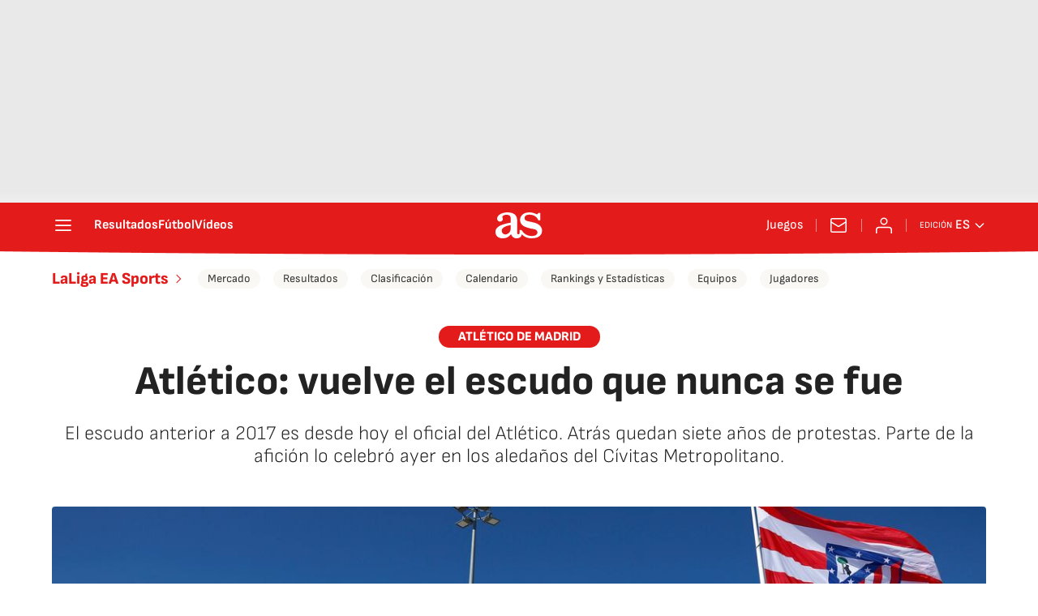

--- FILE ---
content_type: text/html; charset=utf-8
request_url: https://disqus.com/embed/comments/?base=default&f=diarioas&t_i=AHD4UFXVMRCNLBYJ523UJQEH6Q&t_u=https%3A%2F%2Fas.com%2Ffutbol%2Fprimera%2Fatletico-vuelve-el-escudo-que-nunca-se-fue-n%2F&t_e=Atl%C3%A9tico%3A%20vuelve%20el%20escudo%20que%20nunca%20se%20fue&t_d=Atl%C3%A9tico%3A%20vuelve%20el%20escudo%20que%20nunca%20se%20fue&t_t=Atl%C3%A9tico%3A%20vuelve%20el%20escudo%20que%20nunca%20se%20fue&s_o=default
body_size: 5646
content:
<!DOCTYPE html>

<html lang="es_ES" dir="ltr" class="not-supported type-">

<head>
    <title>Comentarios de Disqus</title>

    
    <meta name="viewport" content="width=device-width, initial-scale=1, maximum-scale=1, user-scalable=no">
    <meta http-equiv="X-UA-Compatible" content="IE=edge"/>

    <style>
        .alert--warning {
            border-radius: 3px;
            padding: 10px 15px;
            margin-bottom: 10px;
            background-color: #FFE070;
            color: #A47703;
        }

        .alert--warning a,
        .alert--warning a:hover,
        .alert--warning strong {
            color: #A47703;
            font-weight: bold;
        }

        .alert--error p,
        .alert--warning p {
            margin-top: 5px;
            margin-bottom: 5px;
        }
        
        </style>
    
    <style>
        
        html, body {
            overflow-y: auto;
            height: 100%;
        }
        

        #error {
            display: none;
        }

        .clearfix:after {
            content: "";
            display: block;
            height: 0;
            clear: both;
            visibility: hidden;
        }

        
    </style>

</head>
<body>
    

    
    <div id="error" class="alert--error">
        <p>No se ha podido activar Disqus. Si eres moderador revisa nuestra <a href="https://docs.disqus.com/help/83/">guía de solución de problemas</a>. </p>
    </div>

    
    <script type="text/json" id="disqus-forumData">{"session":{"canModerate":false,"audienceSyncVerified":false,"canReply":false,"mustVerify":false,"recaptchaPublicKey":"6LfHFZceAAAAAIuuLSZamKv3WEAGGTgqB_E7G7f3","mustVerifyEmail":false},"forum":{"aetBannerConfirmation":null,"founder":"395859210","twitterName":null,"commentsLinkOne":"1 ","guidelines":null,"disableDisqusBrandingOnPolls":false,"commentsLinkZero":"0","disableDisqusBranding":true,"id":"diarioas","badges":[{"target":60,"forum":7547780,"image":"https://uploads.disquscdn.com/images/b40341f46451b35c8708c232cfe5e8b4c5bc64149ed60a5ccc2f866897579e05.png","criteria":"COMMENTS","id":3157,"name":"Destacado"},{"target":10,"forum":7547780,"image":"https://uploads.disquscdn.com/images/7940b495e57840e0c94b55fd98458b9a1e3e95392247e6f10b8c2e9b7651ac6b.png","criteria":"COMMENT_UPVOTES","id":3158,"name":"Popular"},{"target":0,"forum":7547780,"image":"https://uploads.disquscdn.com/images/2f15638b1a06bec4f3272f5c34296c7ae42db078ee69da6ad578520c0c3e82de.png","criteria":"MANUAL","id":3205,"name":"Relevante"}],"category":"Sports","aetBannerEnabled":false,"aetBannerTitle":null,"raw_guidelines":null,"initialCommentCount":3,"votingType":0,"daysUnapproveNewUsers":2,"installCompleted":false,"createdAt":"2023-11-13T05:52:16.389456","moderatorBadgeText":"","commentPolicyText":null,"aetEnabled":false,"channel":null,"sort":4,"description":null,"organizationHasBadges":true,"newPolicy":true,"raw_description":null,"customFont":"Source+Sans+Pro","language":"es_ES","adsReviewStatus":1,"commentsPlaceholderTextEmpty":"Empieza a comentar","daysAlive":0,"forumCategory":{"date_added":"2016-01-28T01:54:31","id":10,"name":"Sports"},"linkColor":null,"colorScheme":"auto","pk":"7547780","commentsPlaceholderTextPopulated":"\u00danete a la conversaci\u00f3n","permissions":{},"commentPolicyLink":null,"aetBannerDescription":null,"favicon":{"permalink":"https://disqus.com/api/forums/favicons/diarioas.jpg","cache":"https://c.disquscdn.com/uploads/forums/754/7780/favicon.png?1699952318"},"name":"Diario AS","commentsLinkMultiple":"{num} ","settings":{"threadRatingsEnabled":false,"adsDRNativeEnabled":false,"behindClickEnabled":false,"disable3rdPartyTrackers":true,"adsVideoEnabled":false,"adsProductVideoEnabled":false,"adsPositionBottomEnabled":false,"ssoRequired":true,"contextualAiPollsEnabled":false,"unapproveLinks":true,"adsPositionRecommendationsEnabled":false,"adsEnabled":false,"adsProductLinksThumbnailsEnabled":false,"hasCustomAvatar":false,"organicDiscoveryEnabled":false,"adsProductDisplayEnabled":false,"adsProductLinksEnabled":false,"audienceSyncEnabled":false,"threadReactionsEnabled":true,"linkAffiliationEnabled":false,"adsPositionAiPollsEnabled":false,"disableSocialShare":false,"adsPositionTopEnabled":false,"adsProductStoriesEnabled":false,"sidebarEnabled":true,"adultContent":false,"allowAnonVotes":false,"gifPickerEnabled":false,"mustVerify":true,"badgesEnabled":true,"mustVerifyEmail":true,"allowAnonPost":false,"unapproveNewUsersEnabled":false,"mediaembedEnabled":false,"aiPollsEnabled":false,"userIdentityDisabled":true,"adsPositionPollEnabled":false,"discoveryLocked":false,"validateAllPosts":true,"adsSettingsLocked":false,"isVIP":false,"adsPositionInthreadEnabled":false},"organizationId":4859395,"typeface":"sans-serif","url":"https://as.com/","daysThreadAlive":0,"avatar":{"small":{"permalink":"https://disqus.com/api/forums/avatars/diarioas.jpg?size=32","cache":"//a.disquscdn.com/1768293611/images/noavatar32.png"},"large":{"permalink":"https://disqus.com/api/forums/avatars/diarioas.jpg?size=92","cache":"//a.disquscdn.com/1768293611/images/noavatar92.png"}},"signedUrl":"https://disq.us/?url=https%3A%2F%2Fas.com%2F&key=XLnWSBWPbJ-jBhfh9eVsQQ"}}</script>

    <div id="postCompatContainer"><div class="comment__wrapper"><div class="comment__name clearfix"><img class="comment__avatar" src="//a.disquscdn.com/1768293611/images/noavatar92.png" width="32" height="32" /><strong><a href="">J-- Frusciante</a></strong> &bull; Hace 1 año
        </div><div class="comment__content"><p>Al final les ha salido bien a los delincuentes el lio del escudo. Llega el 1 de julio y le dan bombo a esto para ocultar que, otra vez más, no ha llegado ningún fichaje de los supuestos seis o siete que iban a venir a renovar la plantilla.</p></div></div><div class="comment__wrapper"><div class="comment__name clearfix"><img class="comment__avatar" src="//a.disquscdn.com/1768293611/images/noavatar92.png" width="32" height="32" /><strong><a href="">Luis López Caro</a></strong> &bull; Hace 1 año
        </div><div class="comment__content"><p>Pues eso, la gilinoticia diaria de vacaciones del cómplice del dúo sacapuntas.</p></div></div><div class="comment__wrapper"><div class="comment__name clearfix"><img class="comment__avatar" src="//a.disquscdn.com/1768293611/images/noavatar92.png" width="32" height="32" /><strong><a href="">Pepe Troleo</a></strong> &bull; Hace 1 año
        </div><div class="comment__content"><p>Si te parece ocultan q se ha vuelto al escudo q queremos</p></div></div><div class="comment__wrapper"><div class="comment__name clearfix"><img class="comment__avatar" src="//a.disquscdn.com/1768293611/images/noavatar92.png" width="32" height="32" /><strong><a href="">angel luis santamaria</a></strong> &bull; Hace 1 año
        </div><div class="comment__content"><p>Cada día  se nos obsequia con  una ración de propaganda ad hoc, cultivada desde el club para engatusar a los ingenuos.<br> Incluso ese eslogan "El corazón tiene razones que el márketing  no entiende " es de una hipocresía  indudable, pues el escudo NUEVO no era un producto de márketing sino la imagen contemporánea de un club  moderno  y contemporáneo con los grandes clubs con los que competimos en Europa ,y donde el " actual " se veía viejuno ( y se verá )  y chapucero.<br>Pero se ha dado alas al populismo , como limosna  a la masa para no responder de  otros, estos sí, auténticos errores, y contentar a una " comisión " que nadie eligió , en lugar de debatir el asunto en el Senado , que para eso debe ( debía ) estar, y no solo para juntarnos a desayunar una vez al año.<br> Ya es triste que encima se celebre el bodrio ( en linea con el Ole-Ole ) aunque es sabido que en ninguna sociedad el estrato mas inteligente es el mayoritario.<br> Una pena  ( y algo de ridículo por un escudo con freno y marcha atrás , un hecho impropio de un club serio )...<br>¡  Para algo que se había hecho bien.... ! <br>(Cuando Simeone habla  de "  las cuatro patas " del club  parece que disfrutamos metiendo  cada una de las cuatro , alternativamente ...)</p></div></div><div class="comment__wrapper"><div class="comment__name clearfix"><img class="comment__avatar" src="//a.disquscdn.com/1768293611/images/noavatar92.png" width="32" height="32" /><strong><a href="">Pepe Troleo</a></strong> &bull; Hace 1 año
        </div><div class="comment__content"><p>Bla bla bla bla bla nuestro escudo es este y nos importa un Pepi o lo q hagan otros,por ejemplo el esquema de tubería del nuevo escudo de la Juve Q nos intentes convencer de q el anterior escudo no vino por marketing solo da risa .Todo lo q une a la afición te da grima ja ja ja ja.Se llama democracia no populismo,mirate el resultado del referéndum y llora</p></div></div><div class="comment__wrapper"><div class="comment__name clearfix"><img class="comment__avatar" src="//a.disquscdn.com/1768293611/images/noavatar92.png" width="32" height="32" /><strong><a href="">Carlos Lorenzo</a></strong> &bull; Hace 1 año
        </div><div class="comment__content"><p>Amén Angel Luis.</p></div></div><div class="comment__wrapper"><div class="comment__name clearfix"><img class="comment__avatar" src="//a.disquscdn.com/1768293611/images/noavatar92.png" width="32" height="32" /><strong><a href="">Luis Ldm</a></strong> &bull; Hace 1 año
        </div><div class="comment__content"><p>Es una estrategia habitual en el club promover el sentimiento de pertenencia y las señales identitarias para cubrir carencias de otro orden, buscando que lo emotivo nuble la razón.</p></div></div><div class="comment__wrapper"><div class="comment__name clearfix"><img class="comment__avatar" src="//a.disquscdn.com/1768293611/images/noavatar92.png" width="32" height="32" /><strong><a href="">Enrique Nobles</a></strong> &bull; Hace 1 año
        </div><div class="comment__content"><p>Unos celebran títulos otros celebran el cambio del logo jajaja segundones eternos nuestros hijos </p></div></div><div class="comment__wrapper"><div class="comment__name clearfix"><img class="comment__avatar" src="https://c.disquscdn.com/uploads/users/40374/3010/avatar92.jpg?1769162879" width="32" height="32" /><strong><a href="">España Dividida</a></strong> &bull; Hace 1 año
        </div><div class="comment__content"><p>tan horrible el uno como el otro y que servirá para ganar lo mismo de siempre: nada</p></div></div><div class="comment__wrapper"><div class="comment__name clearfix"><img class="comment__avatar" src="//a.disquscdn.com/1768293611/images/noavatar92.png" width="32" height="32" /><strong><a href="">angel garcia</a></strong> &bull; Hace 1 año
        </div><div class="comment__content"><p>vuelve el escudo que nunca se fue ¿porque no se dice la verdad? ...Con el " nuevo" escudo  bajaron mucho la venta de camisetas ya que más del 70% de los aficionados no lo veían bien ..y es la razón por volver al pasado </p></div></div><div class="comment__wrapper"><div class="comment__name clearfix"><img class="comment__avatar" src="https://c.disquscdn.com/uploads/users/40374/3010/avatar92.jpg?1769162879" width="32" height="32" /><strong><a href="">España Dividida</a></strong> &bull; Hace 1 año
        </div><div class="comment__content"><p>vamos que, según tu teoría, que es lo que es a falta de datos, se van a disparar las ventas de camisetas. Veremos</p></div></div><div class="comment__wrapper"><div class="comment__name clearfix"><img class="comment__avatar" src="//a.disquscdn.com/1768293611/images/noavatar92.png" width="32" height="32" /><strong><a href="">javier Garcia</a></strong> &bull; Hace 1 año
        </div><div class="comment__content"><p>"CORAJE Y CORAZÓN" Mejor lema sería<br>"CAJA Y BONUS PARA LA DIRECCIÓN"</p></div></div><div class="comment__wrapper"><div class="comment__name clearfix"><img class="comment__avatar" src="https://c.disquscdn.com/uploads/users/40378/7531/avatar92.jpg?1769183457" width="32" height="32" /><strong><a href="">Calle Barquillo Veintidós</a></strong> &bull; Hace 1 año
        </div><div class="comment__content"><p>El escudo no renovado por aclamación popular, poco me preocupa.Ya se renovará en otro momento ,seguro.Los de marketing deberían ser los mas preocupados.<br>Me preocupa mucho mas,sin comparación,Morata.Un jugador que según él mismo, en la selección ,se siente valorado y admirado.O sea, que está en el mejor sitio donde podría estar y donde ,también según él,rinde al máximo.<br>Ayer hice un comentario "sensato" sobre Morata.Venía a decir que con el nivel de delanteros que estamos viendo en Europa,Morata estaría en un nivel medio alto,aceptable para el equipo ,en el caso de que siguiera.Pues bien ayer,y no es la primera vez,Morata volvió a sacarme de mis casillas.Es increíble que un DC de su experiencia esté tan de forma permanente en fuera de juego.Una y otra vez estropeando jugadas de ataque e incluso goles.En el de Rodri estuvo ¡¡por dos veces!! en fuera de juego.A punto estuvieron de anularlo por el movimiento estúpido de nuestro delantero.Me es dificil comprender tanta torpeza.Nadie le niega su trabajo y su sacrificio,pero es que hay veces que crispa los nervios el ver que una y otra vez atropella torpemente al balón o al juagdor y ademas busca descaradamente el fuera de juego (porque me he convencido de que es él quien lo busca) con no se sabe muy bien que intención.<br>Debe ser que aún no es consciente de que existe el VAR.Inexplicable.<br>Si sigue en el Atleti habrá que estar mejor mentalizado para encarar los partidos malos de Morata y que las arterias no sufran mas de lo conveniente.</p></div></div><div class="comment__wrapper"><div class="comment__name clearfix"><img class="comment__avatar" src="//a.disquscdn.com/1768293611/images/noavatar92.png" width="32" height="32" /><strong><a href="">Carlos Lorenzo</a></strong> &bull; Hace 1 año
        </div><div class="comment__content"><p>Ni me gustaba ni me dejaba de gustar el escudo defenestrado, lo que sí me parece es que el que se vuelve a adoptar al tener más colores ( sólo falta el tronco marrón y las estrellas amarillas además del verde ) deja de ser una especie de anagrama corporativo moderno a dos colores ( insisto que podría ser más atractivo ) para convertirse en un escudo que, al menos a mi, me transporta de nuevo a los 60.<br>PD : ¿ Al final viene Nadiewsky o Ningunov ?</p></div></div><div class="comment__wrapper"><div class="comment__name clearfix"><img class="comment__avatar" src="//a.disquscdn.com/1768293611/images/noavatar92.png" width="32" height="32" /><strong><a href="">jose Bermudez</a></strong> &bull; Hace 1 año
        </div><div class="comment__content"><p>Bien por el escudo,pero venga,donde están esos fichajes?</p></div></div></div>


    <div id="fixed-content"></div>

    
        <script type="text/javascript">
          var embedv2assets = window.document.createElement('script');
          embedv2assets.src = 'https://c.disquscdn.com/embedv2/latest/embedv2.js';
          embedv2assets.async = true;

          window.document.body.appendChild(embedv2assets);
        </script>
    



    
</body>
</html>


--- FILE ---
content_type: application/x-javascript;charset=utf-8
request_url: https://smetrics.as.com/id?d_visid_ver=5.4.0&d_fieldgroup=A&mcorgid=2387401053DB208C0A490D4C%40AdobeOrg&mid=55810560039734365490885801338294538409&ts=1769189501877
body_size: -36
content:
{"mid":"55810560039734365490885801338294538409"}

--- FILE ---
content_type: application/javascript; charset=UTF-8
request_url: https://diarioas.disqus.com/count-data.js?1=AHD4UFXVMRCNLBYJ523UJQEH6Q
body_size: 234
content:
var DISQUSWIDGETS;

if (typeof DISQUSWIDGETS != 'undefined') {
    DISQUSWIDGETS.displayCount({"text":{"and":"y","comments":{"zero":"0","multiple":"{num} ","one":"1 "}},"counts":[{"id":"AHD4UFXVMRCNLBYJ523UJQEH6Q","comments":15}]});
}